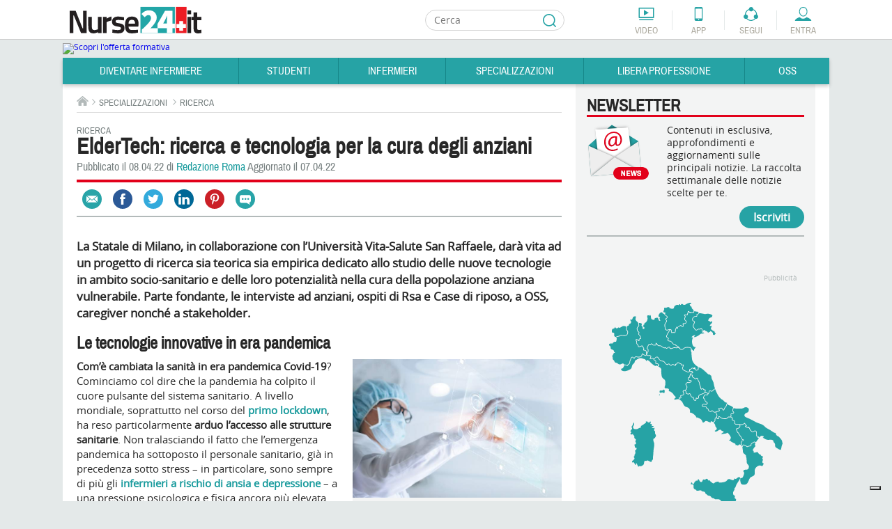

--- FILE ---
content_type: text/html; charset=utf-8
request_url: https://www.google.com/recaptcha/api2/aframe
body_size: 267
content:
<!DOCTYPE HTML><html><head><meta http-equiv="content-type" content="text/html; charset=UTF-8"></head><body><script nonce="2s9TORtvXdDscGQ8nZwjjQ">/** Anti-fraud and anti-abuse applications only. See google.com/recaptcha */ try{var clients={'sodar':'https://pagead2.googlesyndication.com/pagead/sodar?'};window.addEventListener("message",function(a){try{if(a.source===window.parent){var b=JSON.parse(a.data);var c=clients[b['id']];if(c){var d=document.createElement('img');d.src=c+b['params']+'&rc='+(localStorage.getItem("rc::a")?sessionStorage.getItem("rc::b"):"");window.document.body.appendChild(d);sessionStorage.setItem("rc::e",parseInt(sessionStorage.getItem("rc::e")||0)+1);localStorage.setItem("rc::h",'1769180532589');}}}catch(b){}});window.parent.postMessage("_grecaptcha_ready", "*");}catch(b){}</script></body></html>

--- FILE ---
content_type: image/svg+xml
request_url: https://cloud.nurse24.it/templates/nurse24/images/social/email.svg
body_size: 613
content:
<?xml version="1.0" encoding="utf-8"?>
<!-- Generator: Adobe Illustrator 16.2.0, SVG Export Plug-In . SVG Version: 6.00 Build 0)  -->
<!DOCTYPE svg PUBLIC "-//W3C//DTD SVG 1.1//EN" "http://www.w3.org/Graphics/SVG/1.1/DTD/svg11.dtd">
<svg version="1.1" id="Calque_1" xmlns="http://www.w3.org/2000/svg" xmlns:xlink="http://www.w3.org/1999/xlink" x="0px" y="0px"
	 width="16px" height="16px" viewBox="0 0 16 16" enable-background="new 0 0 16 16" xml:space="preserve">
<g>
	<path fill="#FFFFFF" d="M15.541,3.133L8.03,9.016L0.52,3.133H15.541z M0,3.85l4.843,3.793L0,12.256V3.85z M0.641,12.867
		l4.906-4.672l2.482,1.944l2.474-1.938l4.898,4.666H0.641z M16,12.213l-4.791-4.563L16,3.897V12.213z"/>
</g>
<g>
</g>
<g>
</g>
<g>
</g>
<g>
</g>
<g>
</g>
<g>
</g>
</svg>
